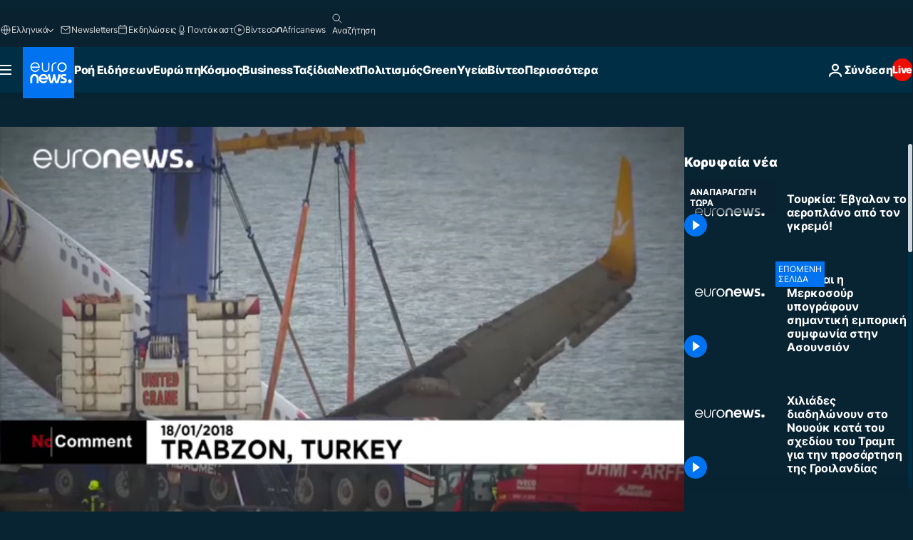

--- FILE ---
content_type: text/html; charset=UTF-8
request_url: https://gr.euronews.com/internal/video-details/424996/1
body_size: 2195
content:

<div class="b-videos-players__text o-section" id="js-replaceable-video-article-details" data-obfuscateLink="1">
    <div class="b-videos-players__headline">
          <a class="article-label" href="/nocomment" data-event="article-label">
        <span class="article-label__name">No Comment</span>
  </a>

      
<h1 class="c-article-title u-text-align--left u-padding-end-desktop-6 u-padding-1">
                                  Βίντεο.
            
          Τουρκία: Έβγαλαν το αεροπλάνο από τον γκρεμό!
  </h1>

              <ul class="c-social-share c-social-share--video js-social-share-list ">
  <li class="c-social-share__item">
        <script>
      function fbLinkClick() {
        window.open('https://www.facebook.com/share.php?u=https%3A%2F%2Fgr.euronews.com%2Fvideo%2F2018%2F01%2F18%2Ftourkia-evgalan-to-aeroplano-apo-ton-gkremo%3Futm_source%3DFacebook%26utm_medium%3DSocial&amp;title=%CE%A4%CE%BF%CF%85%CF%81%CE%BA%CE%AF%CE%B1%3A%20%CE%88%CE%B2%CE%B3%CE%B1%CE%BB%CE%B1%CE%BD%20%CF%84%CE%BF%20%CE%B1%CE%B5%CF%81%CE%BF%CF%80%CE%BB%CE%AC%CE%BD%CE%BF%20%CE%B1%CF%80%CF%8C%20%CF%84%CE%BF%CE%BD%20%CE%B3%CE%BA%CF%81%CE%B5%CE%BC%CF%8C%21','%CE%A4%CE%BF%CF%85%CF%81%CE%BA%CE%AF%CE%B1%3A%20%CE%88%CE%B2%CE%B3%CE%B1%CE%BB%CE%B1%CE%BD%20%CF%84%CE%BF%20%CE%B1%CE%B5%CF%81%CE%BF%CF%80%CE%BB%CE%AC%CE%BD%CE%BF%20%CE%B1%CF%80%CF%8C%20%CF%84%CE%BF%CE%BD%20%CE%B3%CE%BA%CF%81%CE%B5%CE%BC%CF%8C%21','width=479,height=826,titlebar=no,top='+((window.innerHeight/2) - 200)+',left='+((window.innerWidth/2) - 100));
      }
    </script>
    <noscript>
            <style>
        .js-only-en.js-obscurate {
          display: none;
        }
      </style>
      <a href="https://www.facebook.com/share.php?u=https%3A%2F%2Fgr.euronews.com%2Fvideo%2F2018%2F01%2F18%2Ftourkia-evgalan-to-aeroplano-apo-ton-gkremo%3Futm_source%3DFacebook%26utm_medium%3DSocial&amp;title=%CE%A4%CE%BF%CF%85%CF%81%CE%BA%CE%AF%CE%B1%3A%20%CE%88%CE%B2%CE%B3%CE%B1%CE%BB%CE%B1%CE%BD%20%CF%84%CE%BF%20%CE%B1%CE%B5%CF%81%CE%BF%CF%80%CE%BB%CE%AC%CE%BD%CE%BF%20%CE%B1%CF%80%CF%8C%20%CF%84%CE%BF%CE%BD%20%CE%B3%CE%BA%CF%81%CE%B5%CE%BC%CF%8C%21" target="_blank" aria-label="Μοιραστείτε αυτό το άρθρο στο Facebook"
        onClick="window.open('https://www.facebook.com/share.php?u=https%3A%2F%2Fgr.euronews.com%2Fvideo%2F2018%2F01%2F18%2Ftourkia-evgalan-to-aeroplano-apo-ton-gkremo%3Futm_source%3DFacebook%26utm_medium%3DSocial&amp;title=%CE%A4%CE%BF%CF%85%CF%81%CE%BA%CE%AF%CE%B1%3A%20%CE%88%CE%B2%CE%B3%CE%B1%CE%BB%CE%B1%CE%BD%20%CF%84%CE%BF%20%CE%B1%CE%B5%CF%81%CE%BF%CF%80%CE%BB%CE%AC%CE%BD%CE%BF%20%CE%B1%CF%80%CF%8C%20%CF%84%CE%BF%CE%BD%20%CE%B3%CE%BA%CF%81%CE%B5%CE%BC%CF%8C%21','%CE%A4%CE%BF%CF%85%CF%81%CE%BA%CE%AF%CE%B1%3A%20%CE%88%CE%B2%CE%B3%CE%B1%CE%BB%CE%B1%CE%BD%20%CF%84%CE%BF%20%CE%B1%CE%B5%CF%81%CE%BF%CF%80%CE%BB%CE%AC%CE%BD%CE%BF%20%CE%B1%CF%80%CF%8C%20%CF%84%CE%BF%CE%BD%20%CE%B3%CE%BA%CF%81%CE%B5%CE%BC%CF%8C%21','width=479,height=826,titlebar=no,top='+((window.innerHeight/2) - 200)+',left='+((window.innerWidth/2) - 100))"
      >
              <img
      src="https://static.euronews.com/website/images/vector/social-icons/social_icon_fb.svg" width="32" height="32" alt=""
       class="c-social-share__icon"       loading="lazy"       fetchpriority="low"      >
  
      </a>
    </noscript>
    <span class="js-only-en js-obscurate" aria-label="Μοιραστείτε αυτό το άρθρο στο Facebook" data-obscure='{"onClick":"fbLinkClick", "url":"https://www.facebook.com/share.php?u=https%3A%2F%2Fgr.euronews.com%2Fvideo%2F2018%2F01%2F18%2Ftourkia-evgalan-to-aeroplano-apo-ton-gkremo%3Futm_source%3DFacebook%26utm_medium%3DSocial&amp;title=%CE%A4%CE%BF%CF%85%CF%81%CE%BA%CE%AF%CE%B1%3A%20%CE%88%CE%B2%CE%B3%CE%B1%CE%BB%CE%B1%CE%BD%20%CF%84%CE%BF%20%CE%B1%CE%B5%CF%81%CE%BF%CF%80%CE%BB%CE%AC%CE%BD%CE%BF%20%CE%B1%CF%80%CF%8C%20%CF%84%CE%BF%CE%BD%20%CE%B3%CE%BA%CF%81%CE%B5%CE%BC%CF%8C%21", "img": "{\"class\": \"c-social-share__icon\", \"src\": \"https://static.euronews.com/website/images/vector/social-icons/social_icon_fb.svg\", \"width\":\"32\", \"height\":\"32\", \"loading\":\"lazy\", \"fetchpriority\":\"low\"}", "title":"Μοιραστείτε αυτό το άρθρο στο Facebook", "target": "_blank", "replace": false}'
    >
            <img
      src="https://static.euronews.com/website/images/vector/social-icons/social_icon_fb.svg" width="32" height="32" alt=""
       class="c-social-share__icon"       loading="lazy"       fetchpriority="low"      >
  
    </span>
  </li>
  <li class="c-social-share__item">
        <script>
      function twLinkClick() {
        window.open('https://twitter.com/intent/tweet?text=%CE%A4%CE%BF%CF%85%CF%81%CE%BA%CE%AF%CE%B1%3A%20%CE%88%CE%B2%CE%B3%CE%B1%CE%BB%CE%B1%CE%BD%20%CF%84%CE%BF%20%CE%B1%CE%B5%CF%81%CE%BF%CF%80%CE%BB%CE%AC%CE%BD%CE%BF%20%CE%B1%CF%80%CF%8C%20%CF%84%CE%BF%CE%BD%20%CE%B3%CE%BA%CF%81%CE%B5%CE%BC%CF%8C%21&amp;url=https://gr.euronews.com/video/2018/01/18/tourkia-evgalan-to-aeroplano-apo-ton-gkremo%3Futm_source%3DTwitter%26utm_medium%3DSocial','%CE%A4%CE%BF%CF%85%CF%81%CE%BA%CE%AF%CE%B1%3A%20%CE%88%CE%B2%CE%B3%CE%B1%CE%BB%CE%B1%CE%BD%20%CF%84%CE%BF%20%CE%B1%CE%B5%CF%81%CE%BF%CF%80%CE%BB%CE%AC%CE%BD%CE%BF%20%CE%B1%CF%80%CF%8C%20%CF%84%CE%BF%CE%BD%20%CE%B3%CE%BA%CF%81%CE%B5%CE%BC%CF%8C%21','width=500,height=400,titlebar=no,top='+((window.innerHeight/2) - 200)+',left='+((window.innerWidth/2) - 100));
      }
    </script>
    <noscript>
      <a href="https://twitter.com/intent/tweet?text=%CE%A4%CE%BF%CF%85%CF%81%CE%BA%CE%AF%CE%B1%3A%20%CE%88%CE%B2%CE%B3%CE%B1%CE%BB%CE%B1%CE%BD%20%CF%84%CE%BF%20%CE%B1%CE%B5%CF%81%CE%BF%CF%80%CE%BB%CE%AC%CE%BD%CE%BF%20%CE%B1%CF%80%CF%8C%20%CF%84%CE%BF%CE%BD%20%CE%B3%CE%BA%CF%81%CE%B5%CE%BC%CF%8C%21&amp;url=https://gr.euronews.com/video/2018/01/18/tourkia-evgalan-to-aeroplano-apo-ton-gkremo%3Futm_source%3DTwitter%26utm_medium%3DSocial" target="_blank" aria-label="Μοιραστείτε αυτό το άρθρο στο Twitter"
        onClick="window.open('https://twitter.com/intent/tweet?text=%CE%A4%CE%BF%CF%85%CF%81%CE%BA%CE%AF%CE%B1%3A%20%CE%88%CE%B2%CE%B3%CE%B1%CE%BB%CE%B1%CE%BD%20%CF%84%CE%BF%20%CE%B1%CE%B5%CF%81%CE%BF%CF%80%CE%BB%CE%AC%CE%BD%CE%BF%20%CE%B1%CF%80%CF%8C%20%CF%84%CE%BF%CE%BD%20%CE%B3%CE%BA%CF%81%CE%B5%CE%BC%CF%8C%21&amp;url=https://gr.euronews.com/video/2018/01/18/tourkia-evgalan-to-aeroplano-apo-ton-gkremo%3Futm_source%3DTwitter%26utm_medium%3DSocial','%CE%A4%CE%BF%CF%85%CF%81%CE%BA%CE%AF%CE%B1%3A%20%CE%88%CE%B2%CE%B3%CE%B1%CE%BB%CE%B1%CE%BD%20%CF%84%CE%BF%20%CE%B1%CE%B5%CF%81%CE%BF%CF%80%CE%BB%CE%AC%CE%BD%CE%BF%20%CE%B1%CF%80%CF%8C%20%CF%84%CE%BF%CE%BD%20%CE%B3%CE%BA%CF%81%CE%B5%CE%BC%CF%8C%21','width=500,height=400,titlebar=no,top='+((window.innerHeight/2) - 200)+',left='+((window.innerWidth/2) - 100))"
      >
              <img
      src="https://static.euronews.com/website/images/vector/social-icons/social_icon_twitter.svg" width="32" height="32" alt=""
       class="c-social-share__icon"       loading="lazy"       fetchpriority="low"      >
  
      </a>
    </noscript>
    <span class="js-only-en js-obscurate" aria-label="Μοιραστείτε αυτό το άρθρο στο Twitter" data-obscure='{"onClick":"twLinkClick", "url":"https://twitter.com/intent/tweet?text=%CE%A4%CE%BF%CF%85%CF%81%CE%BA%CE%AF%CE%B1%3A%20%CE%88%CE%B2%CE%B3%CE%B1%CE%BB%CE%B1%CE%BD%20%CF%84%CE%BF%20%CE%B1%CE%B5%CF%81%CE%BF%CF%80%CE%BB%CE%AC%CE%BD%CE%BF%20%CE%B1%CF%80%CF%8C%20%CF%84%CE%BF%CE%BD%20%CE%B3%CE%BA%CF%81%CE%B5%CE%BC%CF%8C%21&amp;url=https://gr.euronews.com/video/2018/01/18/tourkia-evgalan-to-aeroplano-apo-ton-gkremo%3Futm_source%3DTwitter%26utm_medium%3DSocial", "img": "{\"class\": \"c-social-share__icon\", \"src\": \"https://static.euronews.com/website/images/vector/social-icons/social_icon_twitter.svg\", \"width\":\"32\", \"height\":\"32\", \"loading\":\"lazy\", \"fetchpriority\":\"low\"}", "title":"Μοιραστείτε αυτό το άρθρο στο Twitter", "target": "_blank", "replace": false}'
    >
      <img class="c-social-share__icon" src="https://static.euronews.com/website/images/vector/social-icons/social_icon_twitter.svg" title="Twitter" alt="Twitter" width="32" height="32" loading="lazy" fetchpriority="low" />
    </span>
  </li>
  <li class="c-social-share__item">
        <noscript>
      <a href="mailto:?body=https://gr.euronews.com/video/2018/01/18/tourkia-evgalan-to-aeroplano-apo-ton-gkremo" aria-label="Μοιραστείτε το">
              <img
      src="https://static.euronews.com/website/images/vector/social-icons/social_icon_mail_white.svg" width="22" height="22" alt=""
       class="c-social-share__icon"       loading="lazy"       fetchpriority="low"      >
  
      </a>
    </noscript>
    <span class="js-only-en js-obscurate" aria-label="Μοιραστείτε το" data-obscure='{"url":"mailto:?body=https://gr.euronews.com/video/2018/01/18/tourkia-evgalan-to-aeroplano-apo-ton-gkremo", "img": "{\"class\": \"c-social-share__icon\", \"src\": \"https://static.euronews.com/website/images/vector/social-icons/social_icon_mail_white.svg\", \"width\":\"22\", \"height\":\"22\"}", "title":"Μοιραστείτε το", "target": "_blank", "replace": false}'
    >
            <img
      src="https://static.euronews.com/website/images/vector/social-icons/social_icon_mail_white.svg" width="22" height="22" alt=""
       class="c-social-share__icon"       loading="lazy"       fetchpriority="low"      >
  
    </span>
  </li>
  <li class="c-social-share__item js-tooltip c-tooltip" aria-label="Αντιγραφή/Επικόλληση το λινκ του βίντεο πιο κάτω:">
          <img
      src="https://static.euronews.com/website/images/vector/social-icons/social_icon_copy_link.svg" width="16" height="16" alt=""
       class="c-social-share__icon"       loading="lazy"       fetchpriority="low"      >
  
    <div class="c-tooltip__wrapper">
      <div class="c-tooltip__content">
        <div class="c-tooltip__title">
          Αντιγραφή/Επικόλληση το λινκ του βίντεο πιο κάτω:
        </div>
        <div class="c-tooltip__text">
          <input class="c-tooltip__input js-copyInput" value="https://gr.euronews.com/video/2018/01/18/tourkia-evgalan-to-aeroplano-apo-ton-gkremo">
          <button class="c-tooltip__btn js-copybtn">Αντιγραφή</button>
        </div>
      </div>
    </div>
  </li>
  <li class="c-social-share__item js-tooltip c-tooltip">
          <img
      src="https://static.euronews.com/website/images/vector/social-icons/euronews_icons_embed.svg" width="24" height="24" alt=""
       class="c-social-share__icon"       loading="lazy"       fetchpriority="low"      >
  
    <div class="c-tooltip__wrapper">
      <div class="c-tooltip__content">
        <div class="c-tooltip__title">
          Αντιγραφή/Επικόλληση το λινκ του βίντεο πιο κάτω:
        </div>
        <div class="c-tooltip__text">
          <input class="c-tooltip__input js-copyInput"
                  value="https://gr.euronews.com/embed/424996">
          <button class="c-tooltip__btn js-copybtn">Αντιγραφή</button>
        </div>
      </div>
    </div>
  </li>
</ul>

          </div>
    <div class="b-videos-players__content">
      <div class="b-videos-players__date-disclaimer">
                  <div class="b-videos-players__date u-margin-y-1" data-timestamp="1516287240">
              ανανεώθηκε πριν: <time datetime="2018-01-18 15:54:00 +01:00">18/01/2018 - 15:54 CET</time>
          </div>
                      </div>
      <div class="b-videos-players__summary-box ">              <h2 class="summary summary--has-content-limited js-video-description">Επιχείρηση ανέλκυσης του αεροσκάφους που είχε βρεθεί στο χείλος του γκρεμού πάνω από τη θάλασσα, έστησαν οι τουρκικές αρχές.</h2>
              <button class="c-cta js-read-more">
                &hellip; ΔΕΙΤΕ ΠΕΡΙΣΣΟΤΕΡΑ
              </button>
              <div class="b-videos-players__rest-of-text js-rest-of-text">
                  <div class="c-article-content" style="--widget_related_list_trans: 'Διαβάστε επίσης';">
                                                              <p>Επιχείρηση ανέλκυσης του αεροσκάφους που είχε βρεθεί στο χείλος του γκρεμού πάνω από τη θάλασσα, έστησαν οι τουρκικές αρχές.</p>
<p>Το περιστατικό είχε γίνει το βράδυ του Σαββάτου στο αεροδρόμιο της Τραμπζόν στην βορειοανατολική Τουρκία όταν αεροσκάφος της τουρκικής εταιρείας Pegasus γλίστρησε από τον διάδρομο προσγείωσης και βρέθηκε στο χείλος γκρεμού πάνω από τη θάλασσα.</p>
<p>Οι 162 επιβάτες και τα έξι μέλη του πληρώματος αυτού του αεροπλάνου της Pegasus Airlines, το οποίο ερχόταν από την Αγκυρα για να προσγειωθεί στην Τραπεζούντα, απομακρύνθηκαν χωρίς πρόβλημα από το αεροσκάφος και δεν υπήρξαν τραυματίες, ανακοίνωσε η εταιρεία.</p>
<p>Τα αίτια για το απίστευτο αυτό ατύχημα παραμένουν ακόμη άγνωστα ενώ όλοι οι επιβάτες είναι ασφαλείς.</p><div id="connatix-container-disabled" class="connatix-container"><div id="connatix-player-disabled" data-ad-name="connatix"><script id="bed4ba19931d4bad9e9baedcd606f89f-disabled"></script></div></div>
<p>Την Πέμπτη οι αρχές προχώρησαν στην ανέλκυση του αεροσκάφους από τον γκρεμό.</p>

                                      </div>
                                        <div class="b-videos-players__tags">
                            <ul id="adb-article-tags" class="c-tags-list">
          
              <li class="c-tags-list__item">
                                <a
    href="/tag/airplane"
     aria-label="Δείτε περισσότερα άρθρα από την ετικέτα αεροπλάνο"     class="c-cta"
          >
    αεροπλάνο
  </a>

        </li>
                
              <li class="c-tags-list__item">
                                <a
    href="/tag/accident"
     aria-label="Δείτε περισσότερα άρθρα από την ετικέτα Ατύχημα"     class="c-cta"
          >
    Ατύχημα
  </a>

        </li>
                
              <li class="c-tags-list__item">
                                <a
    href="/tag/turkey"
     aria-label="Δείτε περισσότερα άρθρα από την ετικέτα Τουρκία"     class="c-cta"
          >
    Τουρκία
  </a>

        </li>
            </ul>
</div>
                                </div>
                </div>
    </div>
</div>
